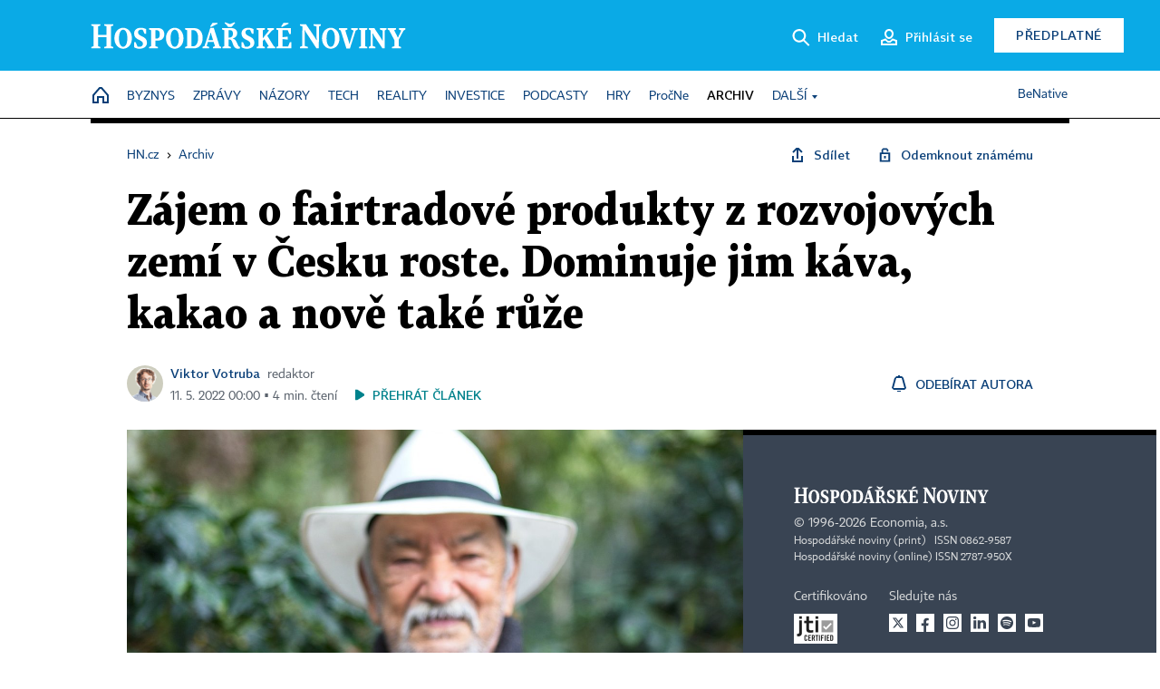

--- FILE ---
content_type: text/html; charset=windows-1250
request_url: https://archiv.hn.cz/c1-67067770-zajem-o-fairtradove-produkty-z-rozvojovych-zemi-v-cesku-roste-dominuje-jim-kava-kakao-a-nove-take-ruze
body_size: 81660
content:
<!DOCTYPE html>
<!-- fe11; [0.4720] -->
<html lang="cs">
<head>
	<meta charset="windows-1250">
	<meta name="language" content="cs">
	<title>Zájem o fairtradové produkty z rozvojových zemí v Česku roste. Dominuje jim káva, kakao a nově také růže | Hospodářské noviny (HN.cz)</title>


	<meta name="viewport" content="initial-scale=1.0, width=device-width">
	<meta name="description" content="Množství produktů v obchodech, u nichž má nakupující solidní jistotu, že za ně pěstitelé dostali odpovídající odměnu a vznikly bez dětské práce nebo ničení životního prostředí, již několik let po sobě setrvale roste. Nic na tom nezměnila ani složitá doba pandemie covidu-19. Například kakaa s...">
	<meta name="keywords" content="zemědělství, fair trade, obchod, potraviny">
	<meta name="author" content="Viktor Votruba">
	<meta name="copyright" content="&copy; 2026 Economia, a.s.">
	<meta name="referrer" content="no-referrer-when-downgrade">
	<meta name="robots" content="max-image-preview:standard">
	<meta name="robots" content="max-snippet:-1">

	<meta name="facebook-domain-verification" content="1vzl0v0f1vma5x4519sbv50ibgqhl1">

	
	<meta property="fb:pages" content="93433992603">
	<meta property="fb:admins" content="1612230751">
	<meta property="fb:app_id" content="160152434038663">

	<meta property="og:site_name" content="Hospodářské noviny (HN.cz)">
	<meta property="og:email" content="hn@economia.cz">
	<meta property="og:phone_number" content="+420233071111">
	<meta property="og:fax_number" content="+420224800370">
	<meta property="article:publisher" content="https://www.facebook.com/hospodarky">
	<meta name="twitter:site" content="@hospodarky">

		<link rel="canonical" href="https://archiv.hn.cz/c1-67067770-zajem-o-fairtradove-produkty-z-rozvojovych-zemi-v-cesku-roste-dominuje-jim-kava-kakao-a-nove-take-ruze">
				
					
	<meta name="googlebot" content="noarchive,snippet">

	<meta property="og:type" content="article">
	<meta property="og:url" content="https://hn.cz/c1-67067770-zajem-o-fairtradove-produkty-z-rozvojovych-zemi-v-cesku-roste-dominuje-jim-kava-kakao-a-nove-take-ruze">
	<meta property="og:title" content="Zájem o fairtradové produkty z rozvojových zemí v Česku roste. Dominuje jim káva, kakao a nově také růže">
	<meta property="og:description" content="Množství produktů v obchodech, u nichž má nakupující solidní jistotu, že za ně pěstitelé dostali odpovídající odměnu a vznikly bez dětské práce nebo ničení životního prostředí, již několik let po sobě setrvale roste. Nic na tom nezměnila ani složitá doba pandemie covidu-19. Například kakaa s...">
	<meta property="og:image" content="https://img.ihned.cz/attachment.php/750/77403750/Jw465xgciUW79ReFj80PHAQ1moVzBsKM/Jorge_Eliecer_Pianeta_Sarabia_z_druzstvaANEI_Kolumbie_Fairtrade_CS_Kominek_1_.jpg">
	<meta property="og:locale" content="cs_CZ">

		<meta property="article:published_time" content="2022-05-11T00:00:00+02:00">
	<meta property="article:tag" content="zemědělství, fair trade, obchod, potraviny">
	<meta property="article:section" content="HN">
	<meta name="news_keywords" content="zemědělství, fair trade, obchod, potraviny">

	<meta name="twitter:card" content="summary_large_image">
	<meta name="twitter:creator" content="ViktorVotruba">	<meta name="twitter:title" content="Zájem o fairtradové produkty z rozvojových zemí v Česku roste. Dominuje jim káva, kakao a nově také růže">
	<meta name="twitter:description" content="Množství produktů v obchodech, u nichž má nakupující solidní jistotu, že za ně pěstitelé dostali odpovídající odměnu a vznikly bez dětské práce nebo ničení životního prostředí, již několik let po sobě setrvale roste. Nic na tom nezměnila ani složitá doba pandemie covidu-19. Například kakaa s...">
	<meta name="twitter:image" content="https://img.ihned.cz/attachment.php/750/77403750/Jw465xgciUW79ReFj80PHAQ1moVzBsKM/Jorge_Eliecer_Pianeta_Sarabia_z_druzstvaANEI_Kolumbie_Fairtrade_CS_Kominek_1_.jpg">
	<meta name="twitter:url" content="https://hn.cz/c1-67067770-zajem-o-fairtradove-produkty-z-rozvojovych-zemi-v-cesku-roste-dominuje-jim-kava-kakao-a-nove-take-ruze">

	<link href="//hn.cz/css/v3/styles.css?26010715" rel="stylesheet" type="text/css">

	
<!-- Google Tag Manager -->
<script>(function(w,d,s,l,i){w[l]=w[l]||[];w[l].push({'gtm.start':
new Date().getTime(),event:'gtm.js'});var f=d.getElementsByTagName(s)[0],
j=d.createElement(s),dl=l!='dataLayer'?'&l='+l:'';j.async=true;j.src=
'//www.googletagmanager.com/gtm.js?id='+i+dl;f.parentNode.insertBefore(j,f);
})(window,document,'script','dataLayer','GTM-NPKTHP');</script>
<!-- End Google Tag Manager -->

	<script src="https://apis.google.com/js/client:platform.js?onload=start"></script>
	<script src="//hn.cz/js/vendor/jquery.js"></script>
	<script src="//hn.cz/js/vendor/jquery.cookie.js"></script>

	<script src="//hn.cz/js/cmp-init.js?21121616" charset="UTF-8"></script>
	<script src="//hn.cz/js/cmp-loader.js?25033113" charset="UTF-8"></script>

	<script src="//hn.cz/js/vendor/swiper-bundle.min.js"></script>
	<script src="https://asset.stdout.cz/fe/external/iframe.js" id="videohub_jscore"></script>
	<script src="//hn.cz/js/common.js?25121114" charset="UTF-8"></script>
	<script src="//hn.cz/js/sh.js?25070812" charset="UTF-8"></script>

	<script src="//hn.cz/js/oauth.js?25060911" charset="UTF-8" id="oauth-script" data-google-oauth-client-id="620603146776-l72im3egblf6h540rtcsb268554hcvl7.apps.googleusercontent.com"></script>
	<script src="//hn.cz/js/v2/payments_article_purchase.js?24060615" charset="UTF-8"></script>
	<script src="//hn.cz/js/jquery.modal-overlay.js?25093011" charset="UTF-8"></script>
	<script src="//hn.cz/js/jquery.modal-menu.js?24012515" charset="UTF-8"></script>
	<script src="//hn.cz/js/jquery.gallery.js?22101710" charset="UTF-8"></script>
	<script src="//hn.cz/js/jquery.iobjects.js?25121515" charset="UTF-8"></script>

	<script src="//hn.cz/js/v3/plugins.js?26012014" charset="UTF-8"></script>
	<script src="//hn.cz/js/tts.js?25101315" charset="UTF-8"></script>
	<script src="//hn.cz/js/v3/main.js?25101315" charset="UTF-8"></script>

	
	<link rel="icon" href="//hn.cz/img/v3/hn-icon.svg">
	<link rel="mask-icon" href="//hn.cz/img/v3/hn-icon.svg" color="#ffffff">
	<link rel="apple-touch-icon" href="//hn.cz/img/v3/hn-touch-icon.png">
	<meta name="theme-color" content="#ffffff">
	<link rel="manifest" href="https://hn.cz/js/manifests/HN_manifest.json"><!-- -->
	

	
	<script type="application/ld+json">
	{
		"@context": "https://schema.org",
		"@type": "NewsArticle",
		"publisher": {
			"@type": "Organization",
			"name": "Economia, a.s.",
			"logo": {
				"@type": "ImageObject",
				"url": "https://hn.cz/img/economia_logo.jpg"
			}
		},

		"url": "https://archiv.hn.cz/c1-67067770-zajem-o-fairtradove-produkty-z-rozvojovych-zemi-v-cesku-roste-dominuje-jim-kava-kakao-a-nove-take-ruze",
		"mainEntityOfPage": "https://archiv.hn.cz/c1-67067770-zajem-o-fairtradove-produkty-z-rozvojovych-zemi-v-cesku-roste-dominuje-jim-kava-kakao-a-nove-take-ruze",
		"headline": "Zájem o fairtradové produkty z rozvojových zemí v Česku roste. Dominuje jim káva, kakao a nově také růže",
		"image": "https://img.ihned.cz/attachment.php/750/77403750/Jw465xgciUW79ReFj80PHAQ1moVzBsKM/Jorge_Eliecer_Pianeta_Sarabia_z_druzstvaANEI_Kolumbie_Fairtrade_CS_Kominek_1_.jpg",
		"datePublished": "2022-05-11T00:00:00+02:00",
		"dateModified": "2022-05-11T00:00:00+02:00",
		"author": {
			"@type": "Person",
			"name": "Viktor Votruba"
		},
		"description": "Množství produktů v obchodech, u nichž má nakupující solidní jistotu, že za ně pěstitelé dostali odpovídající odměnu a vznikly bez dětské práce nebo ničení životního prostředí, již několik let po sobě setrvale roste. Nic na tom nezměnila ani složitá doba pandemie covidu-19. Například kakaa s...",

		"isAccessibleForFree": "False",
		"hasPart": {
			"@type": "WebPageElement",
			"isAccessibleForFree": "False",
			"cssSelector": ".paywall-part"
		}
	}
	</script>

<script src="//hn.cz/js/v3/microeshop.js?25070714" charset="UTF-8"></script>
<script>
var microeshop = new _MICROESHOP({
	shopKey: 'hn',
	articleId: 67067770,
	productsListTarget: '.products-list',
	waitingStages: [20,45],
	templates: {
		productItem: '#microeshop_screens .templates .product-item',
		selectedProductItem: '#microeshop_screens .templates .selected-product',
		savedCardItem: '#microeshop_screens .templates .saved-card',
		loggedUserItem: '#microeshop_screens .templates .logged-user',

		screenProducts: '#microeshop_screens .screen-products',
		screenLogin: '#microeshop_screens .screen-login',
		screenHasProduct: '#microeshop_screens .screen-has-subscription',
		screenPayment: '#microeshop_screens .screen-payment',
		screenPaymentStatus: '#microeshop_screens .screen-paymentstatus',

		loadingSpinner: '#microeshop_screens .templates .loading-dialog'
	},
	events: {
		onShow: function() {
			this._sendGA4Event('ec.item_view');
			this.screenProductSelection();
		},
		onProductSelect: function(product) {
			var node = this.contentWrapper.find('.product-'+product.id);
			node.parent().find('.selected').removeClass('selected');
			node.addClass('selected');
			this.contentWrapper.find('.action-login .price').text(product.price_to_pay);
			this._sendGA4Event('ec.add_to_cart');
		},
		onTokenSelect: function(token) {
			var node = this.contentWrapper.find('.card-token-'+token);
			node.parent().find('.selected').removeClass('selected');
			node.addClass('selected');
		},
		onOrderCreated: function() {
			this._sendGA4Event('ec.begin_checkout');
			this.screenPaymentStatus('waiting');
		},
		onOrderCreateFailed: function(error) {
			this.screenPaymentStatus('failed', error);
		},
		onOrderStateChecked: function(response) {
			if(response.status === false) {
				this.screenPaymentStatus('failed');
				return;
			}
			if(response.check_again === false) {
				if(response.payment_status === 'ok') {
					this._sendGA4Event('ec.purchase');
				}
				this.screenPaymentStatus(response.payment_status, response.payment_error);
				return;
			}

			this._checkOrderState();
		},
		onCardWidgetShow: function() {
			this.contentWrapper.find('.buttons').removeClass('hidden');
		},
		onCardWidgetSuccess: function() {
			this.contentWrapper.find('.buttons').addClass('hidden');
			var target = this.contentWrapper.find('.screen-payment .widget-wrapper');
			target.empty();
			this._showLoading(target);
		},
		onPaymentStatusScreenShow: function(screen, status, error) {
			if(status === 'ok') {
				$('.target-email', screen).text(this.state.user.email);
			}
		}
	},
	createDialog: function(content) {
		pulldown._overlay(
			$('<div>', { class: 'microeshop-wrapper' }).append(content),
			true,
			"microeshop-overlay"
		);
		return $('.microeshop-overlay .microeshop-wrapper');
	},
	createProductItem: function(data) {
		return this._hydrate('productItem', data);
	},
	createSelectedProductItem: function(data) {
		return this._hydrate('selectedProductItem', data);
	},
	createLoadingWidget: function() {
		return this.templates.loadingSpinner.clone();
	},
	createUserHasProductDialog: function(status, screen) {
		$('.target-email', screen).text(this.state.user.email);
		return screen;
	},
	getLoggedUser: function() {
		return ecoLogin && ecoLogin.user_email ? {
			email: ecoLogin.user_email,
			logged: ecoLogin.logged
		} : null;
	},
	createOauthLoginForm: function(state) {
		// nacteni soc metod

		var services = [];
		var oauthContainer = state.find('.login-methods');
		var servicesBtns = oauthContainer.find('.oauth_button');

		var callback = $.proxy((response) => {
			$('.oauth_error_wrapper, .oauth_error_wrapper > *', this.contentWrapper).removeClass("visible");
			$('.oauth_error_wrapper .error-unknown', this.contentWrapper).addClass('visible');

			if(response.status !== 'success') {
				$('.oauth_error_wrapper', this.contentWrapper).addClass("visible");
				if($('.oauth_error_wrapper .error-'+response.code, this.contentWrapper).length) {
					$('.oauth_error_wrapper .error-unknown', this.contentWrapper).removeClass('visible');
				}
				$('.oauth_error_wrapper .error-'+response.code, this.contentWrapper).addClass("visible");
				return;
			}
			if(ecoLogin) {
				ecoLogin.loadUserInfo(false);
			}

			this.screenLogin();
		}, this);

		for(var i=0;i<servicesBtns.length;i++) {
			var btn = $(servicesBtns[i]);
			btn.data('after_login_callback', callback);
			services.push(btn.data('service'));
		}
		oAuthLogin.init(services, oauthContainer);
		if(services.length > 0) {
			state.find('.oauth').removeClass('hidden');
		}
		return state;
	}
});

var microeshop_anchors = function(selector) {
	$(selector)
		.prop('href', 'javascript:void(0);')
		.click(function () {
			if ($(this).hasClass('in-progress')) { return; }
			$(this).addClass('in-progress');
			var index = 0;
			if ($(this).data('product-by-index')) { index = parseInt($(this).data('product-by-index'), 10); }
			if (microeshop.init(index)) {
				pulldown.microeshop();
			} else {
				alert('Omlouváme se, nepodařilo se načíst produkty nebo došlo k jiné chybě. Zkuste to prosím později.');
			}
			$(this).removeClass('in-progress');
		})
	;
};

$(document).ready(function() {
	microeshop.init();	microeshop_anchors('.microeshop-anchor, .offer-microeshop-anchor');
});

</script>

		<script>
			var tts;
			$(function(){ tts = new _TTS({ hintBox: null }); });
		</script>
	
<script>
	IHNED_meta.article = {
		id:			67067770,
		canonical:	'https://archiv.hn.cz/c1-67067770-zajem-o-fairtradove-produkty-z-rozvojovych-zemi-v-cesku-roste-dominuje-jim-kava-kakao-a-nove-take-ruze',
		pubdate:	'2022-05-10 19:29:00',
		title:		'Zájem o fairtradové produkty z rozvojových zemí v Česku roste. Dominuje jim káva, kakao a nově také růže',
		preview_image: 'https://img.ihned.cz/attachment.php/740/77403740/4ajMbsRSzFpc0nEylAkdPNf1BD7QTIHe/Jorge_Eliecer_Pianeta_Sarabia_z_druzstvaANEI_Kolumbie_Fairtrade_CS_Kominek_1_.jpg',
		source:		10000100,
		source_name: 'HN.HN.CZ',
		subsource:	10000232,
		slot:		11019100,
		subslot:	11138270,
		authors:	['Viktor Votruba'],
		tags:		['zemědělství','fair trade','obchod','potraviny'],
		chains:		'10010060,10003550,10010290,10078290,10078440',
		locked:		true,
		paywall_type:	'hard',
		locked_for_user: true,
		lock_status:	''
	};

	$(document).ready(function() { GA4.article_detail(); });
</script>

		<script type="text/javascript">
		var page = {
			section: 'archiv',
			subsection: '',
			ga4_type: 'detail'
		};

		sh_b.ts = '1768555321';

		_saseco.push_keywords('zemědělství;fair trade;obchod;potraviny');
		_saseco.set_site('ihned');
		_saseco.set_area('default');
		_saseco.set_targets_id('67067770');
		</script>
<script src="https://ai.hn.cz/pub/loader.min.js?202503" charset="UTF-8" async></script>
<script>

		var p = '0A0000_d';
		var branding_cfg = {};

		
		if (0) _saseco.targets.ap='1z';
		if (0) {
			_saseco.targets.ap=1;
			ppc_1_enabled = false;
			seznam_ads_enabled = false;
		} else if (seznam_ads_enabled) {
			eco_cmp_queue.push({
				'cmd': 'checkByPreset',
				'preset': 'seznam',
				'callback': function() {
					if (!isFromSeznam(true)) { return; }
					_saseco.targets.ab='sez';
					seznam_ads = true;
				}
			});
		}

		if (typeof branding_cfg.brand !== 'undefined' && typeof branding_cfg.brand.SAS !== 'undefined' && branding_cfg.brand.SAS) {
			_saseco.targets.ab = branding_cfg.brand.SAS;
		}

		if ($.cookie('user__aamhash')) { var aamDeclaredID = $.cookie('user__aamhash'); }

		
	_saseco.targets.template='article';

	</script>

	
	
		<script src="//hn.cz/js/gemius.js?22021711"></script>
		
	
	<script src="//hn.cz/js/ga4.js?26012014" charset="UTF-8"></script>

	<script type="text/javascript">
	
		window._sasic_queue = window._sasic_queue || [];
		window._sashec_queue = window._sashec_queue || [];
		window.AlsOptions = { tag: 'hn' };
		document.write('<sc' + 'ript type="text/javascript" src="' + '//prod-snowly-sasic.stdout.cz/dist/hn/sasic.min.js' + '" onLoad="_sasic.init()"></sc' + 'ript>');
		document.write('<sc' + 'ript type="text/javascript" src="' + '//prod-snowly-sasic.stdout.cz/libs/sashec-connector.min.js' + '" onLoad="_sashec.init()"></sc' + 'ript>');
		_sashec_queue.push(['group', { site:_saseco.get_site(), area:_saseco.get_area(), keyword:_saseco.keywords, targets:_saseco.targets, callback: _saseco.callback }]);
	
	</script>

</head>
<body class="bt90 body0 page-0A0000_d s2-A page-article-detail article-detail article-67067770" id="top">
	
<!-- Google Tag Manager (noscript) -->
<noscript><iframe src="https://www.googletagmanager.com/ns.html?id=GTM-NPKTHP" height="0" width="0" style="display:none;visibility:hidden"></iframe></noscript>
<!-- End Google Tag Manager (noscript) -->


	<header>
		<div class="header-wrapper">
			<div class="hn-lista">
				<div class="wrapper">
					<div class="logo">
						<a href="https://hn.cz/">
							<img src="https://hn.cz/img/v3/logo_hospodarske_noviny.svg" alt="Hospodářské noviny">
						</a>
					</div>
					<div class="menu-right">
						<a href="javascript:;" class="button simple button-search" onclick="$('.header-search').removeClass('hidden'); $('.header-search .search-what').focus();"><span class="ico ico-search"></span><span class="after">Hledat</span></a>
						<span class="button-tts desktop-only" title="Zobrazit playlist audio článků"></span>
						<span class="button-pocket desktop-only" title="Články uložené na později"></span>
						<a href="javascript:;" class="button simple button-login desktop-only"><span class="ico ico-profile"><span class="initials"></span></span><span class="text-not-logged after">Přihlásit se</span><span class="text-logged after">Můj účet</span></a>
						<a href="https://predplatne.hn.cz/" target="_blank" class="button inverted button-subscription" onclick="GA4.button_click($(this), 'subscription');">Předplatné</a>
						<a href="javascript:;" class="button simple button-menu-trigger no-desktop" onclick="header.toggleMobileMenu();"><span class="ico ico-menu"></span></a>
					</div>
					<form class="header-search hidden" action="https://hn.cz/#result" method="GET">
						<input type="text" name="search[what]" class="search-what" data-type="main" placeholder="Hledat na HN.cz ...">
						<button class="button search-button ico-search"><span class="desktop-only">Hledat</span></button>
						<span class="ico-close" onclick="$('.header-search').addClass('hidden');"></span>
						<input type="hidden" name="p" value="000000_search">
					</form>
				</div>
			</div>
			<div class="menu-wrapper">
				<div class="wrapper">
					<div class="menu-header">
						<div class="wrapper">
							<span class="button-tts" title="Zobrazit playlist audio článků"></span>
							<span class="button-pocket" title="Články uložené na později"></span>
							<a href="javascript:;" class="button simple button-login"><span class="ico ico-profile"><span class="initials"></span></span><span class="text-not-logged">Přihlásit se</span><span class="text-logged">Můj účet</span></a>
							<a href="https://predplatne.hn.cz/" target="_blank" class="button inverted button-subscription" onclick="GA4.button_click($(this), 'subscription');">Předplatné</a>
						</div>
					</div>
					
						<div class="menu">
	<nav class="navig" data-position="header">
			<ul class="swiper-wrapper ">
			<li class="swiper-slide home menu-home"><a href="https://hn.cz/" title="" target="_self"><span>Home</span></a></li>
			<li class="swiper-slide menu-byznys"><a href="https://byznys.hn.cz/" title="" target="_self"><span>Byznys</span></a></li>
			<li class="swiper-slide menu-zpravy"><a href="https://zpravy.hn.cz/" title="" target="_self"><span>Zprávy</span></a></li>
			<li class="swiper-slide menu-nazory"><a href="https://nazory.hn.cz/" title="" target="_self"><span>Názory</span></a></li>
			<li class="swiper-slide menu-tech"><a href="https://tech.hn.cz/" title="" target="_self"><span>Tech</span></a></li>
			<li class="swiper-slide menu-reality"><a href="https://byznys.hn.cz/reality/" title="" target="_self"><span>Reality</span></a></li>
			<li class="swiper-slide menu-investice"><a href="https://investice.hn.cz/" title="" target="_self"><span>Investice</span></a></li>
			<li class="swiper-slide menu-podcasty"><a href="https://podcasty.hn.cz/" title="" target="_self"><span>Podcasty</span></a></li>
			<li class="swiper-slide menu-hry"><a href="https://hn.cz/hry" title="" target="_self"><span>Hry</span></a></li>
			<li class="swiper-slide capitalize"><a href="https://procne.hn.cz/" title="" target="_self"><span>PročNe</span></a></li>
			<li class="swiper-slide menu-archiv"><a href="https://archiv.hn.cz/" title="" target="_self"><span>Archiv</span></a></li>
			<li class="swiper-slide submenu-anchor" data-submenu="submenu_163100"><span title="">Další</span></li>
		</ul>

									<div class="sub-menu hidden" id="submenu_163100">
									<ul class="swiper-wrapper menu-links">
			<li class="swiper-slide "><a href="https://hn.cz/tagy/Jak-nastartovat-sever-357605" title="" target="_self"><span>Jak nastartovat sever</span></a></li>
			<li class="swiper-slide "><a href="https://specialy.hn.cz/" title="" target="_self"><span>Speciály HN</span></a></li>
			<li class="swiper-slide "><a href="https://vikend.hn.cz/" title="" target="_self"><span>Víkend</span></a></li>
			<li class="swiper-slide "><a href="https://stavba.hn.cz/" title="" target="_self"><span>Magazín Stavba</span></a></li>
			<li class="swiper-slide "><a href="https://hn.cz/knihy-hn" title="" target="_self"><span>Knihy HN</span></a></li>
		</ul>

									<ul class="swiper-wrapper menu-links">
			<li class="swiper-slide "><a href="https://eventy.hn.cz/" title="" target="_self"><span>Eventy</span></a></li>
			<li class="swiper-slide "><a href="https://hn.cz/tagy/Green-Deal-355623" title="" target="_self"><span>Green Deal</span></a></li>
			<li class="swiper-slide "><a href="https://hn.cz/inovatori/" title="" target="_self"><span>Inovátoři roku</span></a></li>
			<li class="swiper-slide "><a href="https://byznys.hn.cz/zenyceska/" title="" target="_self"><span>Top ženy</span></a></li>
			<li class="swiper-slide "><a href="https://nejbanka.hn.cz/" title="" target="_self"><span>Nej banka / Nej pojišťovna</span></a></li>
		</ul>

									<ul class="swiper-wrapper menu-links">
			<li class="swiper-slide "><a href="https://predplatne.hn.cz/" title="" target="_self"><span>Předplatné</span></a></li>
			<li class="swiper-slide "><a href="https://hn.cz/tiraz/" title="" target="_self"><span>Redakce</span></a></li>
			<li class="swiper-slide "><a href="https://www.economia.cz/ceniky-inzerce/" title="" target="_self"><span>Inzerce</span></a></li>
			<li class="swiper-slide "><a href="https://www.economia.cz/contact/" title="" target="_self"><span>Kontakty</span></a></li>
			<li class="swiper-slide "><a href="https://hn.cz/news/" title="" target="_self"><span>Newslettery</span></a></li>
		</ul>

									<ul class="swiper-wrapper menu-links">
			<li class="swiper-slide "><a href="https://ekonom.cz/" title="" target="_self"><span>Ekonom</span></a></li>
			<li class="swiper-slide "><a href="https://logistika.ekonom.cz/" title="" target="_self"><span>Logistika</span></a></li>
			<li class="swiper-slide "><a href="https://pravniradce.ekonom.cz/" title="" target="_self"><span>Právní rádce</span></a></li>
			<li class="swiper-slide "><a href="https://hn.cz/hry" title="" target="_self"><span>Hry</span></a></li>
			<li class="swiper-slide "><a href="https://www.economia.cz/" title="" target="_self"><span>Economia</span></a></li>
		</ul>

						</div>
			
			<ul class="swiper-wrapper ">
			<li class="swiper-slide menu-benative capitalize"><a href="https://benative.hn.cz/" title="" target="_self"><span>BeNative</span></a></li>
		</ul>

	
	</nav>
</div>

					
				</div>
			</div>
			<div class="hidden">
				<div class="account-menu">
					<div class="profile">
						<span class="image no-image"><span class="initials"></span></span>
						<div class="name"></div>
					</div>
					<ul class="menu-links">
						<li><a href="https://ucet.hn.cz" class="menu-item item-account">Nastavení účtu</a></li>
						<li><a href="https://ucet.hn.cz/predplatne/" class="menu-item item-subscriptions">Moje předplatné</a></li>
						<li><a href="javascript:;" class="menu-item item-logout">Odhlásit se</a></li>
					</ul>
				</div>
			</div>
		</div>
	</header>
	<script>
				$('.menu:not(.submenu) .menu-archiv').addClass("active");
		header.init();
	</script>

	<!-- a wrapper -->
	<div id="brand-a" class="brand-a"><div id="brand-b" class="brand-b"><div id="brand-c" class="brand-c">

	<!-- all-wrapper -->
	<div class="all-wrapper">

		<div class="a-wrapper leader">
	<div id="a-leader" class="a-content">
		<script type="text/javascript">
	_saseco.queue_push(['position','a-leader',{size:['leader','79a','91a','92a','11a','21a']}]);
</script>
	</div>
</div>
		<div class="a-wrapper strip-1">
	<div id="a-strip-1" class="a-content">
		<script type="text/javascript">
			_saseco.queue_push(['position','a-strip-1',{ size:'strip', pos:'1', async:false }]);
		</script>
	</div>
</div>

		<div class="content">
		<!-- content start -->



	<div class="article-header gap">
	<div class="wrapper-fixed"><div class="wrapper">
		<div class="tools">
			

<div class="breadcrumbs">
	<a href="https://hn.cz/"><span>HN.cz</span></a>
	<span>&rsaquo;</span>
			<a href="https://archiv.hn.cz"><span>Archiv</span></a>
									</div>

			<div class="article-sharing">
				<span class="article-sharing-bg" onclick="$('.article-sharing').toggleClass('unpacked');"></span>
				<span class="ico-menu-small" onclick="$('.article-sharing').toggleClass('unpacked');"></span>
				<div class="article-sharing-wrap">
					<a href="javascript:;" class="button simple with-icon" id="button-share" title="Sdílet"><span class="ico ico-share"></span><span class="after">Sdílet</span></a>
										<a href="javascript:;" class="button simple with-icon" id="button-opentofriend" title="Odemknout známému"><span class="ico ico-lock-open blue"></span><span class="after">Odemknout známému</span></a>
				</div>
			</div>
		</div>
				<h1 class="tts-prop-name tts-part" data-url="https://archiv.hn.cz/c1-67067770-zajem-o-fairtradove-produkty-z-rozvojovych-zemi-v-cesku-roste-dominuje-jim-kava-kakao-a-nove-take-ruze"
		    data-tts-prop="name" data-tts-part="0">Zájem o fairtradové produkty z rozvojových zemí v Česku roste. Dominuje jim káva, kakao a nově také růže</h1>
	</div></div>
	<div class="article-meta">
		<div class="article-meta-wrap">
											<div class="authors tts-prop-author tts-part" data-tts-prop="author" data-tts-part="0">
											<span class="photos">
							<a href="https://hn.cz/autori/viktor-votruba-19603310">
																							<img src="https://img.ihned.cz/attachment.php/620/76678620/1Cgpuz26twj3DqkoiAB9PWMTH0FKm5J8/Votruba-Viktor-autor_WEB_BAR.png" title="Viktor Votruba" />
															</a>
						</span>
						<a href="https://hn.cz/autori/viktor-votruba-19603310">Viktor Votruba</a><span class="work-position">redaktor</span>									</div>
																			<div class="publish_date time">
																<span>11. 5. 2022&nbsp;00:00&nbsp;&squf;
				4&nbsp;min.&nbsp;čtení</span>
				&nbsp; &nbsp; <span id="tts-start-wrap"><span id="tts-start" class="tts-status-bar"></span><span id="tts-player-micro" class="inactive"><span class="tts-status-bar"></span><span class="tts-progress-bar micro empty"></span></span></span>
			</div>
		</div>
														<div class="author-subscribe">
													<a href="javascript:" class="object-subscribe ico ico-bell"
							   onclick="object_subscription.switch($(this),3,19603310,'Viktor Votruba','fill');"
							   title="Odebírat články autora: Viktor Votruba"
							   data-add="Odebírat autora" data-remove="Zrušit odběr"
							   data-target=".article-meta-wrap .authors > a:nth-child(2)"><span>Odebírat autora</span></a>
												</div>
					
		
	</div>
</div>

<div class="wrapper-cols gap-big">
	<div class="column col1">
		<div class="article-primary-area" id="articlePrimaryTarget">
		<div class="main-image">
		<div class="article-image-wrapper image-wrapper">
			<img src="https://img.ihned.cz/attachment.php/750/77403750/Jw465xgciUW79ReFj80PHAQ1moVzBsKM/Jorge_Eliecer_Pianeta_Sarabia_z_druzstvaANEI_Kolumbie_Fairtrade_CS_Kominek_1_.jpg" alt="Fairtradové produkty zaručují zemědělcům v rozvojových zemích férové ceny za jejich produkty. Jedním ze zapojených pěstitelů je Jorge Eliecer Pianeta Sarabia (na snímku) z kolumbijského družstva ANEI.">
			
		</div>
		<div class="image-meta">
			<span class="content" title="Skrýt popis">
				<span class="title">Fairtradové produkty zaručují zemědělcům v rozvojových zemích férové ceny za jejich produkty. Jedním ze zapojených pěstitelů je Jorge Eliecer Pianeta Sarabia (na snímku) z kolumbijského družstva ANEI. </span>
												<span class="author">Autor &squf; <a href="https://hn.cz/autori/fairtrade-cr-a-sk-19680020">Fairtrade ČR a SK</a></span>
							</span>
			<span class="ico-up" title="Zobrazit popis"></span>
		</div>
	</div>
	<script>
		var fullImgData = {
			type: 'info_graphic',
			_config: {
				name: '',
				image: {
					url: 'https://img.ihned.cz/attachment.php/870/77402870/tw5j6Jag7DcxFWINo1TUkhG08iqPRlHB/Jorge_Eliecer_Pianeta_Sarabia_z_druzstvaANEI_Kolumbie_Fairtrade_CS_Kominek_1_.jpg'
				},
				description: null
			}
		};
		var fullImg = new IO_info_graphic(fullImgData._config);
		$('.main-image img').click(function() {
			pulldown.mediaPopup(fullImgData, fullImg.createStructure(), null);
		});

		$('.main-image .image-meta').click(function() { $('.main-image .image-meta').toggleClass('switched'); });
	</script>
		
</div>


<div class="article-content gap article-body tts-prop-body" data-tts-prop="body" data-tts-hash="">
	<div class="article-body-part free-part"><p><span class="first-letter" data-letter="M">M</span>nožství produktů v obchodech, u nichž má nakupující solidní jistotu, že za ně pěstitelé dostali odpovídající odměnu a vznikly bez dětské práce nebo ničení životního prostředí, již několik let po sobě setrvale roste. Nic na tom nezměnila ani složitá doba pandemie covidu-19. Například kakaa s etickou certifikací Fairtrade si lidé loni koupili o dvě třetiny více než v roce 2020. O více než třetinu narostl prodej fairtradové kávy. Ta je jedním z předních produktů s tímto označením &#8211; loni se jí v Česku prodalo 1326 tun, což odpovídá zhruba 947 tunám pražené zrnkové kávy. Z tohoto množství se mohlo připravit více než 151 milionů šálků espresa.</p>

	<div class='a-wrapper wallpaper wallpaper-2'>
	<div id="a-wallpaper-2" class="a-content">
		<script>
			_saseco.queue_push(['position','a-wallpaper-2',{
				size:['wallpaper','mpu','sq3'], async:false, pos:'2'
			}]);
		 
			var recalculate_wallpaper = function() {

				var wrapper = $('#a-wallpaper-2').parent();
				if(!wrapper.hasClass('a-visible')) return;

				var wtop = Math.round(wrapper.offset().top);
				var wbot = wtop + wrapper.height();

				var conflict = false;
				$(".d-elm").each(function() {
					$(this).removeClass('wallpaper-conflict'); // reset

					var btop = Math.round($(this).offset().top);
					var bbot = btop + $(this).height();
					if(
						(wtop < btop && wbot > btop) || // wallpaper zacina nad boxem a konci v boxu
						(wtop > btop && wbot < bbot) || // wallpaper zacina a konci uvnitr boxu
						(wtop < bbot && wbot > bbot) // wallpaper zacina v boxu, konci pod nim
					) {
						$(this).addClass('wallpaper-conflict');
						conflict = true;
					}
				});

				wrapper.removeClass('wallpaper-with-box')
				if(conflict) wrapper.addClass('wallpaper-with-box');
			};

			_saseco.add_manual_callback('recalculate', recalculate_wallpaper);
			$(document).ready(recalculate_wallpaper);
				</script>
	</div>
</div>

	<div class='a-wrapper mediumrectangle mediumrectangle-1'>
	<div id="a-mediumrectangle-1" class="a-content">
		<script>
			var sas_mr1 = 'mediumrectangle';
			if (_saseco.targets.device === 'm') {
				sas_mr1 = ['mediumrectangle','is','prmsquare','square300'];
			}
			_saseco.queue_push(['position','a-mediumrectangle-1',{
				size:sas_mr1, async:false, pos:'1'
			}]);
		</script>
	</div>
</div>


<p>V porovnání s celkovým množstvím vypité kávy to ale pořád jsou drobné počty. Odpovídá to přibližně podílu 3,4 procenta. Nicméně tento podíl stále roste. Je to o tři desetiny procentního bodu více než v roce 2020. Obchodníci předpokládají, že férová káva i další potraviny s tímto označením mají ještě velký prostor k růstu.</p>
<p>Podle Gabriely Kozlové, vedoucí obchodu a marketingu Fairtrade Česko a Slovensko, jsou na domácích pultech už stovky fairtradových produktů. Že by se poptávka po nich měla nyní s rostoucí inflací zmenšovat, protože na nich začnou lidé víc šetřit, nepředpokládá. &#8222;U fairtradových produktů už neplatí, že jsou dražší než jiné produkty. Je to zboží za standardní ceny,&#8220; řekla Kozlová na úterní tiskové konferenci, kde organizace prezentovala výsledky za loňský rok. Více než poklesu zájmu u spotřebitelů se fairtradová komunita obává dopadů klimatické změny, která již řadu pěstitelů v rozvojových zemích trápí suchem, či naopak neobvykle intenzivními dešti.</p>
<p>Od samotných obchodních řetězců zaznívá, že nabídku těchto produktů chtějí dál rozšiřovat. &#8222;Také v letošním roce budeme počet certifikovaných výrobků navyšovat,&#8220; sdělil HN například mluvčí Penny Marketu Tomáš Kubík.</p>

																												<div class="object-placeholder relevant-articles relevant-article-1" data-vr-zone="relevant-articles">
	<div class="placeholder-content">		
	
					        							
	
	<div class="article-item ow-default"
		 id="article-67061180"
		 data-date="2022-04-26 16:10:00"
	>
		<article>
			<div class="article-media">
				<div class="article-media-content"><a href="https://archiv.hn.cz/c1-67061180-odpad-z-kuchyni-by-mohl-vytapet-desetitisice-domacnosti-v-cesku-ale-zbytecne-konci-na-skladkach" data-vr-contentbox='position-0'><img src="https://img.ihned.cz/attachment.php/800/77354800/IkMnwCLRD0KUo1V2zOFSlf3EjpWyTr5c/P2021033106388.jpg" alt=""></a></div>
			</div>			<div class="article-box">
								<h3 class="article-title"><a href="https://archiv.hn.cz/c1-67061180-odpad-z-kuchyni-by-mohl-vytapet-desetitisice-domacnosti-v-cesku-ale-zbytecne-konci-na-skladkach" data-vr-contentbox='position-0'>Plyn z kuchyňského odpadu by mohl vytápět desetitisíce domácností. V Česku ale zbytečně končí na skládkách</a></h3>
								<div class="article-time"><span>27. 4. 2022 &squf; 7 min. čtení</span></div>
			</div>
		</article>
	</div>

	</div>
</div>
																		
<p>Z fairtradových komodit šlo tradičně nejvíce na odbyt fairtradové kakao. Jeho spotřeba loni meziročně vzrostla o 60 procent. V Česku si ho lidé nakoupili celkem 4245 tun, převážně ve formě čokolády, cukrovinek, zmrzlin a snídaňových cereálií. Lídrem v jeho prodeji je společnost Lidl, která během loňského roku prodeje z fairtradových kakaových bobů zvýšila o více než 66 procent oproti roku 2020. Další je společnost Penny Market a třetím největším prodejcem fairtradového kakaa byla loni společnost Kaufland.</p>
<p>Fairtradového třtinového cukru se loni v Česku spotřebovalo 151 tun, což byl nárůst o 104 procent.<span style="background-color: #ffffff;"> V této oblasti vynikala společnost Unilever, jež v tuzemsku nabízí zmrzlinu Ben &amp; Jerry&#8217;s s obsahem fairtradových surovin. Třetinový nárůst byl u férových banánů.</span></p>
<div class="d-elm d-info  ">
<div class="d-elm-label"><span>Fairtradová káva v Česku</span></div>
<div class="d-elm-in">
<p>Mezi největší prodejce fairtradové kávy v Česku patří společnost Tchibo Praha, Unipetrol Benzina ve svých provozovnách Stop Café na čerpacích stanicích Benzina, dále Lidl ČR, který nabízí fairtradovou kávu Lidl2go z nápojových automatů ve svých provozovnách, OMV ČR v rámci konceptu Viva Café. Fairtradovou kávu však nabízí i řada kaváren a lokálních pražíren, například Fair &amp; Bio pražírna, síť kaváren mamacoffee a řada dalších.</p>
</div>
</div>
<p>Vůbec nejvíc se ale zvýšil prodej fairtradových růží, a to o 377 procent. Řezaných květin s tímto certifikátem si lidé koupili 3,2 milionu kusů. Největší podíl na tomto objemu měl řetězec Lidl a následoval Kaufland. &#8222;Pěstování květin je pro země globálního jihu velmi významné, protože jim přináší potřebnou cizí měnu a tisícům lidí poskytuje práci. Fairtrade usiluje o to, aby tyto přínosy nebyly vyvažované ústupky na straně etiky a ekologie,&#8220; vysvětlil Lubomír Kadaně, ředitel Fairtrade Česko a Slovensko.</p>
<p>Kromě odpovídající výkupní ceny dostávají pěstitelé zapojení do systému Fairtrade ještě fairtradový příplatek. Na něm bylo loni v Česku vybráno 37 milionů korun, což bylo o více než 38 procent než v roce 2020. Největším plátcem těchto příspěvků byla v Česku společnost Lidl.</p>
<p>Tyto peníze mohou farmáři použít na investice do rozvoje svých farem a komunit, a to na základě demokratického rozhodování členů komunity. Využívají je například na sociální projekty, budování infrastruktury nebo investice do přizpůsobování farem změně klimatu.</p>
<p> </p>
<div class="article-inserted-image in-body width-100">
<div class="uai-img"><img title="Vývoj prodeje fairtradové kávy v Česku. (Foto: Fairtrade ČR a SK)" src="https://img.ihned.cz/attachment.php/540/77405540/TcWtRJsx7ESnvLFDPOiwjHI203r8zghy/768x363x00ad/kafe.jpg" alt="Vývoj prodeje fairtradové kávy v Česku." width="768" height="363" /></div>
<div class="uai-name">Vývoj prodeje fairtradové kávy v Česku. Foto: <a href="https://fairtrade.cz/">Fairtrade ČR a SK</a></div>
<div class="uai-name">

	<div class="info-content-left"><span class="ico ico-clock violet"></span>Zbývá vám ještě 0&nbsp;% článku</div>

		
	<div class="paywall paywall-dialog tts-static tts-part pw-variant-1" data-tts-prop="static" data-tts-part="paywall_hn_v1" data-variant="1" data-percent="99">
		<div class="title">První 2&nbsp;měsíce předplatného za&nbsp;40&nbsp;Kč</div>
		<div class="content">
			<div class="part-left">
				<ul class="benefits">
									<li>První 2 měsíce za 40 Kč/měsíc, <span>poté za&nbsp;199&nbsp;Kč&nbsp;měsíčně</span></li>
					<li>Možnost kdykoliv zrušit</li>
					<li>Odemykejte obsah pro přátele</li>
					<li>Všechny články v audioverzi + playlist</li>
								</ul>
				<div class="wrap-btn">
					<a href="https://predplatne.hn.cz/?backlink=https://archiv.hn.cz/c1-67067770-zajem-o-fairtradove-produkty-z-rozvojovych-zemi-v-cesku-roste-dominuje-jim-kava-kakao-a-nove-take-ruze" class="button microeshop-anchor" data-text="předplatné">
						Předplatit za 40 Kč					</a>
					
				</div>
			</div>
			<div class="part-right">
				<div class="notes">
					<div class="notes-title">Máte již předplatné?</div>
					<a href="javascript:;" id="button_pw_login" data-text="přihlášení" class="button simple"
					   onclick="ecoLogin.loginDialog();"
					>Přihlásit se</a>
				</div>
			</div>
		</div>
		<div class="promo-area" id="paywall_promo_area"><!--div style="margin: 24px 0 16px; text-align: center;">
<a href="">
<img src="" alt="" class="no-mobile" style="height: auto; max-width: 100%;">
<img src="" alt="" class="mobile-only">
</a>
</div--></div>
	</div>
					<div class="end-article-dot tags">
				<ul>
																													<li id="tag-9843"><a href="https://hn.cz/tagy/zemedelstvi-9843" title="zemědělství">#zemědělství</a></li>
																													<li id="tag-224344"><a href="https://hn.cz/tagy/fair-trade-224344" title="fair trade">#fair trade</a></li>
																													<li id="tag-4026"><a href="https://hn.cz/tagy/obchod-4026" title="obchod">#obchod</a></li>
																													<li id="tag-4849"><a href="https://hn.cz/tagy/potraviny-4849" title="potraviny">#potraviny</a></li>
									</ul>
			</div>
			</div>

	
	
	
	<div id="google-news-link">
		<p style="display: flex; align-items: center; margin: 16px 0 0; font-size: 15px; padding: 4px 10px; background-color: #F8F8F8;">
			<a href="https://news.google.com/publications/CAAqBwgKMP7knwswi--3Aw?hl=cs&gl=CZ&ceid=CZ:cs" target="_blank"
			   style="flex: 0 0 auto; margin-right: 16px;"><img src="https://www.gstatic.com/gnews/logo/google_news_40.png" style="width: 30px;"></a>
			<span class="f-sans">Přidejte si Hospodářské noviny
			<a href="https://news.google.com/publications/CAAqBwgKMP7knwswi--3Aw?hl=cs&gl=CZ&ceid=CZ:cs" target="_blank">mezi své oblíbené tituly</a>
			na Google zprávách.</span>
		</p>
	</div>

	</div>
<script>
	var slideshow = new _Slideshow({
		reloadAdsAfterClicks: 2,
		scrollTopCorrection: -150
	});
	$(function(){
		if (isFromSeznam(true)) {
			$('#google-news-link').hide();
					}
	});
</script>






<script>
	var iobjects = [];
	if(iobjects !== undefined) {
			_IO.addIobjectsData(iobjects);

			if ($('.detail-media-content').length) {
				$('.detail-media-content .media-placeholder').each(function () {
					var target = $(this).data('target');
					if ($('.article-body-part .inserted_iobject_' + target).length) $(this).remove();
				});
				if (!$('.detail-media-content .media-placeholder').length) $('.detail-media-content').remove();
			}

			_IO.initEntrypoints();

			

			
			if (typeof online_report === 'object') {
				online_report.replace_iobjects();
			}

			$.each(surveys, function(index, value) {
				if (typeof surveys_extra_options === 'object' && typeof surveys_extra_options[index] === 'object') {
					value = $.extend(true, {}, value, surveys_extra_options[index]);
				}
				surveys[index] = new _SURVEY(value);
				ecoLogin.updateUserInfoCallback.push(function(el) {
					surveys[index].updateSurveyButton();
				});
			});
	}

</script>
<div class="article-social-share" id="article-sharing-menu">
	<ul class="menu-links">
		<li><a href="javascript:;" class="menu-item share-f" onclick="return share_link($(this),'f',null);"><span class="ico ico-soc-fb"></span>Facebook</a></li>
		<li><a href="javascript:;" class="menu-item share-x" onclick="return share_link($(this),'x',null,'Z%C3%A1jem+o+fairtradov%C3%A9+produkty+z+rozvojov%C3%BDch+zem%C3%AD+v+%C4%8Cesku+roste.+Dominuje+jim+k%C3%A1va%2C+kakao+a+nov%C4%9B+tak%C3%A9+r%C5%AF%C5%BEe');"><span class="ico ico-soc-x"></span>Platforma X</a></li>
		<li><a href="javascript:;" class="menu-item share-c" onclick="return share_link($(this),'c',null);"><span class="ico ico-link"></span>Kopírovat odkaz</a></li>
	</ul>
</div>


	


<div class="hidden" id="microeshop_screens">

	<div class="templates">
		<!-- produkt -->
		<div class="product-item bordered-item product-[id] selectable-radio" data-product="[id]">
			<span class="item-title">
				<span class="title">[name_short]</span>
				<span class="note-1">[notes.note_1]</span>
			</span>
			<span class="note-2">[notes.note_2]</span>
		</div>
		<!-- /produkt -->
		<!-- selected product -->
		<div class="selected-product bordered-item">
			<span class="item-title">
				<span class="title">[name]</span>
				<span class="note-1">[notes.note_1]</span>
			</span>
			<span class="change-button">
				<a href="javascript:;" class="button simple action" data-action="screen:ProductSelection"><span class="ico ico-pencil blue"></span></a>
			</span>
		</div>
		<!-- /selected product -->
		<!-- logged user -->
		<div class="logged-user bordered-item">
			<span class="item-title">
				<span class="title">[email]</span>
				<span class="note-1">Přihlášený uživatel</span>
			</span>
		</div>
		<!-- /logged user -->
		<!-- saved card -->
		<div class="saved-card bordered-item selectable-radio card-token-[id]" data-item="[id]">
			<span class="item-title">
				<span class="title">[number]</span>
				<span class="note-1">Platnost do: [valid.month]/[valid.year]</span>
			</span>
		</div>
		<!-- /saved card -->

		<div class="loading-dialog">
			<div class="spinner-big">
				<span class="ico ico-loading blue segment-1"></span>
				<span class="ico ico-loading blue80 segment-2"></span>
				<span class="ico ico-loading blue segment-3"></span>
			</div>
		</div>
	</div>




	<!-- screen for products -->
	<div class="microeshop-screen screen-products">
		<div class="products-list"></div>
		<div class="box steps">
			<div class="box-content">
				<div class="step">
					<span class="icon bg-azure"><span class="ico ico-exit blue"></span></span>
					<div class="title">Možnost kdykoliv zrušit</div>
				</div>
				<div class="step">
					<span class="icon bg-azure"><span class="ico ico-bell"></span></span>
					<div class="title">Upozornění 2 dny před automatickou obnovou předplatného</div>
				</div>
			</div>
		</div>
		<div class="info">
			<div class="part">
				<input type="checkbox" id="marketing_agreement_[state_hash]" name="marketing_agreement" value="Y" class="bullet consent" />
				<label class="content" for="marketing_agreement_[state_hash]">
					<p>Přeji si dostávat obchodní sdělení společnosti Economia, a.s., o jiných, než objednaných či o obdobných produktech a službách. Více viz <a href="https://www.economia.cz/ochrana-osobnich-udaju/" target="_blank">Informace o zpracování osobních údajů</a> za účelem zasílání obchodních sdělení.</p>
				</label>
			</div>
			<div class="part">
				<span class="bullet"><span class="ico ico-info anthracite"></span></span>
				<div class="content">
					<p>Odesláním objednávky beru na vědomí, že mé osobní údaje budou zpracovány dle <a href="https://www.economia.cz/ochrana-osobnich-udaju/" target="_blank">Zásad ochrany osobních a dalších zpracovávaných údajů</a>, a souhlasím se <a href="https://predplatne.hn.cz/economia/vop" target="_blank">Všeobecnými obchodními podmínkami</a> vydavatelství Economia, a.s.</p>
					<p>Beru na vědomí, že budu dostávat obchodní sdělení, týkající se objednaných či obdobných produktů a služeb společnosti Economia, a.s.
						<a href="javascript:;" onclick="$(this).closest('.content').find('.info_subcontent').toggleClass('hidden');$(this).toggleClass('unfolded');" class="folding-trigger">Odmítnout zasílání<span class="ico ico-down-small black"></span><span class="ico ico-up-small black"></span></a>
					</p>
					<div class="info_subcontent hidden">
						<p>Zaškrtnutím políčka přijdete o možnost získavat informace, které přímo souvisí s vámi objednaným produktem a službami, například:</p>
						<ul>
							<li>Odkaz na stažení mobilní aplikace</li>
							<li>Aktivační kód pro přístup k audioverzi obsahu</li>
							<li>Informace o podstatných změnách a produktových novinkách</li>
							<li>Možnost vyjádřit se ke kvalitě produktů</li>
							<li>Další praktické informace a zajímavé nabídky</li>
						</ul>
						<div class="checkinput">
							<input type="checkbox" name="no_legitimate_interest" value="Y" class="consent" id="no_legitimate_interest_[state_hash]" />
							<label for="no_legitimate_interest_[state_hash]">Nechci dostávat obchodní sdělení týkající se objednaných či obdobných produktů společnosti Economia, a.s.</label>
						</div>
					</div>
				</div>
			</div>
		</div>
		<div class="buttons">
			<a href="javascript:;" class="button action action-login" data-action="screen:Login">Zaplatit <span class="price">30</span> Kč kartou</a>
		</div>
		<div class="help-info">
			<p>Můžete si prohlédnout <a href="https://predplatne.hn.cz/?backlink=https://archiv.hn.cz/c1-67067770-zajem-o-fairtradove-produkty-z-rozvojovych-zemi-v-cesku-roste-dominuje-jim-kava-kakao-a-nove-take-ruze">kompletní nabídku</a>,<br>která obsahuje předplatné i na delší období a tištěné vydání.</p>
		</div>
	</div>
	<!-- screen for products -->

	<!-- screen login -->
	<div class="microeshop-screen screen-login">
		<div class="product-slot"></div>
		<div class="state state-logged hidden">
			<div class="user"></div>
			<div class="cards hidden"></div>
			<div class="buttons">
				<a href="javascript:void(0);" class="button action action-payment" data-action="payment">Zaplatit <span class="price">0</span> Kč</a>
				<a href="javascript:void(0);" class="button inverted with-border action action-pay-alternative hidden" data-action="payment:newcard">Zaplatit jinou kartou</a>
			</div>
		</div>
		<div class="state state-methods hidden">
			<div class="title">Účet pro čtení obsahu</div>
			<div class="oauth hidden">
													<div class="login-methods">
						<div class="services">
																						<a href="javascript:;" class="oauth_button social-button button-google" data-service="google" data-action="login" title="Google"><span class="ico ico-social-google"></span></a>
																							<a href="javascript:;" class="oauth_button social-button button-facebook" data-service="facebook" data-action="login" title="Facebook"><span class="ico ico-social-facebook"></span></a>
																							<a href="javascript:;" class="oauth_button social-button button-apple" data-service="apple" data-action="login" title="Apple"><span class="ico ico-social-apple"></span></a>
																					</div>
						<div class="oauth_error_wrapper">
	<div class="error-oauth_insufficient_data">Z účtu nelze získat údaje potřebné pro založení účtu (ID, e-mail). Povolte prosím přístup k e-mailu.</div>
	<div class="error-oauth_account_used">Účet služby s tímto e-mailem je již použit jinde a nelze jej připojit.</div>
	<div class="error-oauth_authorization_failed">K účtu služby se nepodařilo přihlásit. Zkuste prosím opakovat.</div>
	<div class="error-oauth_connection_exists">Propojení s účtem této služby již existuje.</div>

	<div class="error-user_exists">Účet s tímto e-mailem již existuje. Zkuste se prosím přihlásit e-mailem a heslem.</div>
	<div class="error-user_disabled">Váš účet již není aktivní. Kontaktujte naše zákaznické centrum.</div>
	<div class="error-unable_to_login">K účtu se nelze přihlásit. Kontaktujte naše zákaznické centrum.</div>
	<div class="error-unable_to_create_connection">Nepodařilo se dokončit proces propojování účtů. Zkuste prosím opakovat později.</div>
	<div class="error-unknown visible">Neznámá chyba. Zkuste prosím opakovat později.</div>
</div>

					</div>
								<div class="divider"><span>Nebo zadejte e-mail</span></div>
			</div>
			<div class="message msg-email-exists">
				<p>Účet s tímto e-mailem již existuje. Pro jeho použití je třeba se k němu přihlásit.</p>
			</div>
			<div class="text-input input-email">
				<label>E-mailová adresa</label>
				<input type="text" name="email" value="" />
				<span class="err">Je třeba zadat platný e-mail.</span>
			</div>
			<div class="text-input input-password">
				<label>Heslo</label>
				<input type="password" name="login_pwd" value="" />
				<span class="err">Neplatné heslo.</span>
			</div>
			<div class="buttons">
				<a href="javascript:void(0);" class="button action action-payment" data-action="payment">Zaplatit <span class="price">0</span> Kč</a>
				<a href="javascript:void(0);" class="button action action-login" data-action="login">Přihlásit se</a>
				<a href="javascript:void(0);" class="button inverted with-border action action-login" data-action="screen:Login" data-action-params='{"otherEmail":true}'>Použít jiný e-mail</a>
			</div>
			<div class="lost-password-link action-login">
				<a href="https://ucet.hn.cz/zapomenute-heslo/" target="_blank">Zapomenuté heslo</a>
			</div>
		</div>
	</div>
	<!-- screen /login -->

	<!-- screen has-subscription -->
	<div class="microeshop-screen screen-has-subscription">
		<div class="state">
			<div><span class="ico ico-profile blue"></span></div>
			<div class="title">Jste přihlášený</div>
			<div class="message">
				<p>Pro účet <strong class="target-email"></strong> již máte aktivní předplatné.</p>
			</div>
			<div class="buttons">
				<a href="./" class="button">Dočíst článek</a>
			</div>
		</div>
		<div class="help-info">
			<p>Pokud potřebujete poradit, napište nám, nebo zavolejte na +420 233 071 111</p>
		</div>
	</div>
	<!-- screen /has-subscription -->

	<!-- screen payment -->
	<div class="microeshop-screen screen-payment">
		<div class="iframe-wrapper to_hide hidden"></div>
		<div class="widget-wrapper to_hide hidden">
			<div class="loading-dialog">
				<div class="spinner-big">
					<span class="ico ico-loading blue segment-1"></span>
					<span class="ico ico-loading blue80 segment-2"></span>
					<span class="ico ico-loading blue segment-3"></span>
				</div>
			</div>
		</div>

		<div class="buttons to_hide hidden">
			<a href="javascript:;" class="button inverted with-border action" data-action="screen:Login">Zpět</a>
		</div>

	</div>
	<!-- screen /payment -->


	<!-- screen finish -->
	<div class="microeshop-screen screen-paymentstatus">

		<div class="state state-waiting hidden">
			<div><span class="ico ico-loading blue wait-animation"></span></div>
			<div class="title">Čekáme na potvrzení platby</div>
			<div class="message">
				<p class="stage-0">Může to trvat několik vteřin. Stránku prosím nezavírejte.</p>
				<p class="stage-1 hidden">Stále na tom pracujeme. Stránku prosím nezavírejte.</p>
				<p class="stage-2 hidden">Trvá to déle než obvykle. Za chvíli vám článek odemkneme.<br>Stránku prosím nezavírejte.</p>
			</div>
		</div>

		<div class="state state-ok hidden">
			<div><span class="ico ico-check blue"></span></div>
			<div class="title">Předplatné je aktivní</div>
			<div class="message">
				<p>Na e-mail <strong class="target-email"></strong> jsme vám poslali informace o&nbsp;předplatném a potvrzení o platbě.</p>
			</div>
			<div class="buttons">
				<a href="javascript:;" onclick="location.reload();" class="button">Dočíst článek</a>
			</div>
		</div>

		<div class="state state-failed hidden">
			<div><span class="ico ico-close red"></span></div>
			<div class="title">
				<span class="general">Platební proces selhal</span>
				<span class="connection">Nepovedlo se spojit s platební bránou</span>
				<span class="canceled">Platbu jste zrušili</span>
				<span class="low">Nedostatek prostředků</span>
				<span class="limit">Limit pro online platby</span>
			</div>
			<div class="message">
				<p class="general">V průběhu platebního procesu se něco pokazilo. Zkuste prosíme opakovat platbu později.</p>
				<p class="connection">Vraťte se zpět a zkuste to znovu, nebo vyberte jiný způsob platby.</p>
				<p class="canceled">Vraťte se zpět a zkuste to znovu, nebo vyberte jiný způsob platby.</p>
				<p class="low">Vypadá to, že pro platbu nemáte potřebný zůstatek na účtu.</p>
				<p class="limit">Vypadá to, že máte nastavený nízký limit pro online platby.<br><br>Zvyšte ho v internetovém bankovnictví a zkuste platbu znovu.</p>
			</div>
			<div class="buttons">
				<a href="javascript:;" class="button action" data-action="repeat_payment">Zkusit znovu</a>
				<a href="javascript:;" class="button inverted with-border action" data-action="screen:ProductSelection">Zpět na výběr platby</a>
			</div>
		</div>

		<div class="help-info">
			<p><a href="https://ucet.hn.cz/predplatne">Spravovat předplatné</a></p>
			<p>Pokud potřebujete poradit, <a href="mailto:predplatne@economia.cz">napište nám</a>, nebo zavolejte na +420 233 071 111</p>
		</div>
	</div>
	<!-- screen /finish -->

</div>

	<div class="user-article-share" id="user-unlock-article">
		<h3>Zaujal vás článek? Pošlete&nbsp;odkaz&nbsp;svým&nbsp;přátelům!</h3>
		<p>Tento článek je zamčený.
						Na tomto místě můžete odemykat zamčené články přátelům, když si pořídíte
			<a href="https://predplatne.hn.cz/" class="offer-microeshop-anchor" data-text="předplatné">předplatné</a>.
					</p>
		<div class="share-links-unlocked-article">
			<h4>Vyberte způsob sdílení</h4>
		</div>
		<script>user_share_add_social('https://archiv.hn.cz/c1-67067770-zajem-o-fairtradove-produkty-z-rozvojovych-zemi-v-cesku-roste-dominuje-jim-kava-kakao-a-nove-take-ruze');</script>
	</div>
		
<div class="a-wrapper ppc ppc-visible">
	<div id="a-ppc" class="a-content">
		<script type="text/javascript">
			if (ppc_1_enabled) {
				if (_saseco.targets.device === 'm') {
					document.write('<scr' + 'ipt src="https://i0.cz/reklama/bo/ads/ihned-mob-pod-clankem.js"></scr' + 'ipt>');
				} else {
					document.write('<scr' + 'ipt src="https://i0.cz/reklama/bo/ads/ihned-pod-clankem.js"></scr' + 'ipt>');
				}
				$("#a-ppc").parent().addClass('a-visible');
			}
		</script>
	</div>
</div>

		
	</div>
	<div class="column col2">
		<div class="sticky-container-wrapper">
			
			<div class="sticky-container">
				<div class='a-wrapper halfpage halfpage-1 a-sticky onscroll-response onscroll-response-sticky' data-onscroll-response='{ "type": "sticky", "sticky": "top" }'>
	<div id="a-halfpage-1" class="a-content">
		<script>
			_saseco.queue_push(['position','a-halfpage-1',{
				size:['halfpage','mediumrectangle','square300','widesky','mpu','sq3'], async:false, pos:'1'
			}]);
		</script>
	</div>
</div>
				
			</div>
			<div class='a-wrapper mediumrectangle mediumrectangle-2'>
	<div id="a-mediumrectangle-2" class="a-content">
		<script>
			var sas_mr2 = 'mediumrectangle';
			if (_saseco.targets.device === 'm') {
				sas_mr2 = ['mediumrectangle','prmsquare','square300'];
			}
			_saseco.queue_push(['position','a-mediumrectangle-2',{
				size:sas_mr2, async:false, pos:'2'
			}]);
		</script>
	</div>
</div>

			
		</div>
	</div>
</div>

			<div class="wrapper-cols">
				<div class="column">
					


		
		<div class="box topic topic-tag topic-tag-big full-width no-ads-only">
		<div class="box-title">
			<span>Téma: <a href="https://hn.cz/tagy/zemedelstvi-9843">zemědělství</a></span>
		</div>
					<div class="ow-links">
							<a href="javascript:" class="object-subscribe ico ico-bell"
				   onclick="object_subscription.switch($(this),4,9843,'zemědělství','fill');"
				   data-target=".topic-tag .box-title > span a"
				   title="Odebírat články k tématu: zemědělství"><span>Odebírat</span></a>
						</div>
				<div class="box-content">
								<div class="left" data-list="inArticle-topic">
					
	
					

	<div class="article-item ow-opener"
		 id="article-67835510"
		 data-date="2026-01-21 00:00:00"
	>
		<article>
			<div class="article-media">
				<div class="article-media-content">
					<a href="https://archiv.hn.cz/c1-67835510-zemedelska-politika-potrebuje-mene-byrokracie-a-vice-flexibility">
						<img src="https://img.ihned.cz/attachment.php/250/81123250/v84EDlGWAVmz7hiKrO9S2p31TxLBgFaQ/20250910_EP-189906A_AR1_CCR_0277.jpg" alt=""></a>
											</div>
				</div>			<div class="article-box">
				<h3 class="article-title"><a href="https://archiv.hn.cz/c1-67835510-zemedelska-politika-potrebuje-mene-byrokracie-a-vice-flexibility">Zemědělská politika potřebuje méně byrokracie a&nbsp;více flexibility</a></h3>
				<div class="perex">Evropská unie začala couvat od nejtvrdších regulací v zemědělství. Podle europoslankyně Veroniky Vrecionové (ODS) je první zjednodušující balíček jen začátek – skutečný test přijde s novou společnou zemědělskou politikou po roce 2028. V rozhovoru...</div>				<div class="category">Proměny zemědělství</div>				<div class="article-time"><span>21. 1. 2026 &squf; 7 min. čtení</span></div>
			</div>
		</article>
	</div>
			</div>
			<div class="right">
				<div class="listing variable-top-border gap" data-list="inArticle-topic">
						
	
					        							
	
	<div class="article-item ow-default vertical "
		 id="article-67835950"
		 data-date="2026-01-20 16:50:00"
	>
		<article>
			<div class="article-media">
				<div class="article-media-content"><a href="https://zahranicni.hn.cz/c1-67835950-plany-rusu-zhati-nasi-vepri-boubelati-ldquo-jak-v-tuhych-mrazech-a-naletech-zajistit-aby-ukrajina-mela-co-jist-a-jakou-roli-v-tom-hraje-brno"><img src="https://img.ihned.cz/attachment.php/350/81125350/WT0xsuKUke9RbBDPLf7iGJH4oNFg6pnv/tag_reuters.com_2026_newsml_RC2V3JAVY945-original-1c28e4.jpg" alt=""></a></div>
			</div>			<div class="article-box">
								<h3 class="article-title"><a href="https://zahranicni.hn.cz/c1-67835950-plany-rusu-zhati-nasi-vepri-boubelati-ldquo-jak-v-tuhych-mrazech-a-naletech-zajistit-aby-ukrajina-mela-co-jist-a-jakou-roli-v-tom-hraje-brno">&bdquo;Plány Rusů zhatí naši vepři boubelatí!&ldquo; Jak v tuhých mrazech a náletech zajistit, aby Ukrajina měla co jíst, a jakou roli v tom hraje Brno</a></h3>
								<div class="article-time"><span>20. 1. 2026 &squf; 4 min. čtení</span></div>
			</div>
		</article>
	</div>
						
	
					        							
	
	<div class="article-item ow-default ow-media media-type-embedded_video vertical "
		 id="article-67835320"
		 data-date="2026-01-20 06:52:00"
	>
		<article>
			<div class="article-media with-media" data-io="1428107">
				<div class="article-media-content"><a href="https://podcasty.hn.cz/c1-67835320-pravda-o-zdrazovani-potravin-v-cesku-kdo-se-napakoval-a-komu-by-bylo-potreba-sebrat-dotace"><img src="https://img.ihned.cz/attachment.php/480/78832480/fkrjUBeTWvNwIi3JQL8gKEAboh2lR17a/podcast_bruselsky_diktat.jpg" alt=""></a><button
					class="media-button ico-video" title="Video"><span>14:18</span></button></div>
			</div>			<div class="article-box">
				<div class="category">Bruselský diktát</div>				<h3 class="article-title"><a href="https://podcasty.hn.cz/c1-67835320-pravda-o-zdrazovani-potravin-v-cesku-kdo-se-napakoval-a-komu-by-bylo-potreba-sebrat-dotace">Pravda o zdražování potravin v Česku: kdo se napakoval a komu by bylo potřeba sebrat dotace?</a></h3>
								<div class="article-time"><span>20. 1. 2026 &squf; 14:18 min.<span class="ico ico-video-wave"></span></span></div>
			</div>
		</article>
	</div>
				</div>
				<div class="listing" data-list="inArticle-topic">
						
	
					        							
	
	<div class="article-item ow-default vertical no-media"
		 id="article-67834160"
		 data-date="2026-01-19 17:41:00"
	>
		<article>
			<div class="article-media">
				<div class="article-media-content"><a href="https://archiv.hn.cz/c1-67834160-narazi-babisovo-reseni-stretu-zajmu-v-bruselu-plan-s-dedictvim-pro-deti-muze-ztroskotat-na-jednom-klicovem-odstavci"><img src="https://img.ihned.cz/attachment.php/520/81080520/QOe3WFj8qGy9xta5ERKLzNvcfd14pTBs/_FOJ8801-original-7e9301.jpg" alt=""></a></div>
			</div>			<div class="article-box">
				<div class="category">Grafika uvnitř</div>				<h3 class="article-title"><a href="https://archiv.hn.cz/c1-67834160-narazi-babisovo-reseni-stretu-zajmu-v-bruselu-plan-s-dedictvim-pro-deti-muze-ztroskotat-na-jednom-klicovem-odstavci">Narazí Babišovo řešení střetu zájmů v Bruselu? Plán s dědictvím pro děti může ztroskotat na jednom klíčovém odstavci</a></h3>
								<div class="article-time"><span>20. 1. 2026 &squf; 7 min. čtení</span></div>
			</div>
		</article>
	</div>
						
	
					        							
	
	<div class="article-item ow-default vertical no-media"
		 id="article-67833630"
		 data-date="2026-01-14 10:29:00"
	>
		<article>
			<div class="article-media">
				<div class="article-media-content"><a href="https://byznys.hn.cz/c1-67833630-prilis-drahe-drevo-sebestyan-odvolal-sefa-statnich-lesu-v-resortu-chysta-i-dalsi-zmeny"><img src="https://img.ihned.cz/attachment.php/950/81111950/HodIbnWgAqOy1FUBKTNjl5rGxvQVsk9R/photo_7995ae4dff56220b987964cd56ea7594.jpg" alt=""></a></div>
			</div>			<div class="article-box">
				<div class="category">Aktualizováno</div>				<h3 class="article-title"><a href="https://byznys.hn.cz/c1-67833630-prilis-drahe-drevo-sebestyan-odvolal-sefa-statnich-lesu-v-resortu-chysta-i-dalsi-zmeny">Příliš drahé dřevo. Šebestyán odvolal šéfa státních lesů, v resortu chystá i další změny</a></h3>
								<div class="article-time"><span>14. 1. 2026 &squf; 5 min. čtení</span></div>
			</div>
		</article>
	</div>
				</div>
			</div>
				</div>
	</div>
	
				</div>
			</div>
		
<div class="wrapper-cols under-article">
	<div class="column col1">
		
					


		
		<div class="box topic topic-tag topic-tag-big vertical indented ads-only">
		<div class="box-title">
			<span>Téma: <a href="https://hn.cz/tagy/zemedelstvi-9843">zemědělství</a></span>
		</div>
					<div class="ow-links">
							<a href="javascript:" class="object-subscribe ico ico-bell"
				   onclick="object_subscription.switch($(this),4,9843,'zemědělství','fill');"
				   data-target=".topic-tag .box-title > span a"
				   title="Odebírat články k tématu: zemědělství"><span>Odebírat</span></a>
						</div>
				<div class="box-content">
								<div class="left" data-list="inArticle-topic">
					
	
					

	<div class="article-item ow-opener no-media"
		 id="article-67835510"
		 data-date="2026-01-21 00:00:00"
	>
		<article>
			<div class="article-media">
				<div class="article-media-content">
					<a href="https://archiv.hn.cz/c1-67835510-zemedelska-politika-potrebuje-mene-byrokracie-a-vice-flexibility">
						<img src="https://img.ihned.cz/attachment.php/250/81123250/v84EDlGWAVmz7hiKrO9S2p31TxLBgFaQ/20250910_EP-189906A_AR1_CCR_0277.jpg" alt=""></a>
											</div>
				</div>			<div class="article-box">
				<h3 class="article-title"><a href="https://archiv.hn.cz/c1-67835510-zemedelska-politika-potrebuje-mene-byrokracie-a-vice-flexibility">Zemědělská politika potřebuje méně byrokracie a&nbsp;více flexibility</a></h3>
				<div class="perex">Evropská unie začala couvat od nejtvrdších regulací v zemědělství. Podle europoslankyně Veroniky Vrecionové (ODS) je první zjednodušující balíček jen začátek – skutečný test přijde s novou společnou zemědělskou politikou po roce 2028. V rozhovoru...</div>				<div class="category">Proměny zemědělství</div>				<div class="article-time"><span>21. 1. 2026 &squf; 7 min. čtení</span></div>
			</div>
		</article>
	</div>
			</div>
			<div class="right">
				<div class="listing variable-top-border gap" data-list="inArticle-topic">
						
	
					        							
	
	<div class="article-item ow-default vertical no-media"
		 id="article-67835950"
		 data-date="2026-01-20 16:50:00"
	>
		<article>
			<div class="article-media">
				<div class="article-media-content"><a href="https://zahranicni.hn.cz/c1-67835950-plany-rusu-zhati-nasi-vepri-boubelati-ldquo-jak-v-tuhych-mrazech-a-naletech-zajistit-aby-ukrajina-mela-co-jist-a-jakou-roli-v-tom-hraje-brno"><img src="https://img.ihned.cz/attachment.php/350/81125350/WT0xsuKUke9RbBDPLf7iGJH4oNFg6pnv/tag_reuters.com_2026_newsml_RC2V3JAVY945-original-1c28e4.jpg" alt=""></a></div>
			</div>			<div class="article-box">
								<h3 class="article-title"><a href="https://zahranicni.hn.cz/c1-67835950-plany-rusu-zhati-nasi-vepri-boubelati-ldquo-jak-v-tuhych-mrazech-a-naletech-zajistit-aby-ukrajina-mela-co-jist-a-jakou-roli-v-tom-hraje-brno">&bdquo;Plány Rusů zhatí naši vepři boubelatí!&ldquo; Jak v tuhých mrazech a náletech zajistit, aby Ukrajina měla co jíst, a jakou roli v tom hraje Brno</a></h3>
								<div class="article-time"><span>20. 1. 2026 &squf; 4 min. čtení</span></div>
			</div>
		</article>
	</div>
						
	
					        							
	
	<div class="article-item ow-default vertical no-media"
		 id="article-67835320"
		 data-date="2026-01-20 06:52:00"
	>
		<article>
			<div class="article-media">
				<div class="article-media-content"><a href="https://podcasty.hn.cz/c1-67835320-pravda-o-zdrazovani-potravin-v-cesku-kdo-se-napakoval-a-komu-by-bylo-potreba-sebrat-dotace"><img src="https://img.ihned.cz/attachment.php/480/78832480/fkrjUBeTWvNwIi3JQL8gKEAboh2lR17a/podcast_bruselsky_diktat.jpg" alt=""></a></div>
			</div>			<div class="article-box">
				<div class="category">Bruselský diktát</div>				<h3 class="article-title"><a href="https://podcasty.hn.cz/c1-67835320-pravda-o-zdrazovani-potravin-v-cesku-kdo-se-napakoval-a-komu-by-bylo-potreba-sebrat-dotace">Pravda o zdražování potravin v Česku: kdo se napakoval a komu by bylo potřeba sebrat dotace?</a></h3>
								<div class="article-time"><span>20. 1. 2026 &squf; 1 min. čtení</span></div>
			</div>
		</article>
	</div>
				</div>
				<div class="listing" data-list="inArticle-topic">
						
	
					        							
	
	<div class="article-item ow-default vertical no-media"
		 id="article-67834160"
		 data-date="2026-01-19 17:41:00"
	>
		<article>
			<div class="article-media">
				<div class="article-media-content"><a href="https://archiv.hn.cz/c1-67834160-narazi-babisovo-reseni-stretu-zajmu-v-bruselu-plan-s-dedictvim-pro-deti-muze-ztroskotat-na-jednom-klicovem-odstavci"><img src="https://img.ihned.cz/attachment.php/520/81080520/QOe3WFj8qGy9xta5ERKLzNvcfd14pTBs/_FOJ8801-original-7e9301.jpg" alt=""></a></div>
			</div>			<div class="article-box">
				<div class="category">Grafika uvnitř</div>				<h3 class="article-title"><a href="https://archiv.hn.cz/c1-67834160-narazi-babisovo-reseni-stretu-zajmu-v-bruselu-plan-s-dedictvim-pro-deti-muze-ztroskotat-na-jednom-klicovem-odstavci">Narazí Babišovo řešení střetu zájmů v Bruselu? Plán s dědictvím pro děti může ztroskotat na jednom klíčovém odstavci</a></h3>
								<div class="article-time"><span>20. 1. 2026 &squf; 7 min. čtení</span></div>
			</div>
		</article>
	</div>
						
	
					        							
	
	<div class="article-item ow-default vertical no-media"
		 id="article-67833630"
		 data-date="2026-01-14 10:29:00"
	>
		<article>
			<div class="article-media">
				<div class="article-media-content"><a href="https://byznys.hn.cz/c1-67833630-prilis-drahe-drevo-sebestyan-odvolal-sefa-statnich-lesu-v-resortu-chysta-i-dalsi-zmeny"><img src="https://img.ihned.cz/attachment.php/950/81111950/HodIbnWgAqOy1FUBKTNjl5rGxvQVsk9R/photo_7995ae4dff56220b987964cd56ea7594.jpg" alt=""></a></div>
			</div>			<div class="article-box">
				<div class="category">Aktualizováno</div>				<h3 class="article-title"><a href="https://byznys.hn.cz/c1-67833630-prilis-drahe-drevo-sebestyan-odvolal-sefa-statnich-lesu-v-resortu-chysta-i-dalsi-zmeny">Příliš drahé dřevo. Šebestyán odvolal šéfa státních lesů, v resortu chystá i další změny</a></h3>
								<div class="article-time"><span>14. 1. 2026 &squf; 5 min. čtení</span></div>
			</div>
		</article>
	</div>
				</div>
			</div>
				</div>
	</div>
	
		
		<div class="overview detail-recommended-articles" data-vr-zone="article-recommended-articles">
	<div class="ow-title">
		<h2>Vybíráme z HN</h2>
	</div>
	<div class="ow-content" data-list="inArticle-default">
				
        
				
		
				
				
						
		
				
		
				

		
				
			
				
			
	
					        							
	
	<div class="article-item ow-default most-read"
		 id="article-67835200"
		 data-date="2026-01-19 17:30:00"
	>
		<article>
			<div class="article-media">
				<div class="article-media-content"><a href="https://archiv.hn.cz/c1-67835200-donasel-stb-nyni-musi-skoncit-jako-prodekan-i-v-dalsich-funkcich-univerzita-karlova-zacala-vymahat-lustracni-zakon"><img src="https://img.ihned.cz/attachment.php/530/81122530/epFg9tkmbBujS8HclyLRaVK1JINsq3nU/005-06-Tomasek_archiv_UK.jpg" alt=""></a></div>
			</div>			<div class="article-box">
								<h3 class="article-title"><a href="https://archiv.hn.cz/c1-67835200-donasel-stb-nyni-musi-skoncit-jako-prodekan-i-v-dalsich-funkcich-univerzita-karlova-zacala-vymahat-lustracni-zakon">Donášel StB, nyní musí skončit jako proděkan i v dalších funkcích. Univerzita Karlova začala vymáhat lustrační zákon</a></h3>
				<div class="perex">Dosavadní proděkan pražské Právnické fakulty Michal Tomášek skončí ve své funkci a nebude pokračovat ani jako člen vědecké rady či koordinátor...</div>				<div class="article-time"><span>20. 1. 2026 &squf; 3 min. čtení</span></div>
			</div>
		</article>
	</div>

	



        <div class="a-wrapper pr pr-1">
	<div id="a-pr-1" class="a-content">
		<script type="text/javascript">
			_saseco.queue_push(['position','a-pr-1',{
				size:'prannotation', pos:'1'
			}]);
		</script>
	</div>
</div>


				
			
				
			
	
					        							
	
	<div class="article-item ow-default latest to-remove"
		 id="article-67835960"
		 data-date="2026-01-21 10:31:00"
	>
		<article>
			<div class="article-media">
				<div class="article-media-content"><a href="https://byznys.hn.cz/c1-67835960-cesti-ctenari-meni-vkus-co-se-bude-prodavat-diktuje-tiktok-ted-prosazuje-romantickou-literaturu"><img src="https://img.ihned.cz/attachment.php/470/81125470/MLTGF58Eoh2O7u6HB3I09pnPyCwjRA4v/EK03_12_panna_shutterstock.jpg" alt=""></a></div>
			</div>			<div class="article-box">
								<h3 class="article-title"><a href="https://byznys.hn.cz/c1-67835960-cesti-ctenari-meni-vkus-co-se-bude-prodavat-diktuje-tiktok-ted-prosazuje-romantickou-literaturu">Čeští čtenáři mění vkus, co se bude prodávat, diktuje TikTok. Teď prosazuje romantickou literaturu</a></h3>
				<div class="perex">Emotivní jízda od začátku do konce. Tolik momentů, které mě zlomily. Tolik emocí, které se mnou cloumaly. Zavřete knihu a nevíte, co dělat se...</div>				<div class="article-time"><span>21. 1. 2026 &squf; 7 min. čtení</span></div>
			</div>
		</article>
	</div>

	



				

				
				
					

	<div class="article-item ow-opinion opinion to-remove"
		 id="article-67836110"
		 data-date="2026-01-20 16:44:00"
	>
		<article>
															<div class="article-media">
					<a href="https://archiv.hn.cz/c1-67836110-zloty-bdquo-jisteny-ldquo-sedmi-set-tunami-zlata-proc-se-polsko-prokousava-mezi-deset-nejvetsich-drzitelu-draheho-kovu-na-svete"><img src="https://img.ihned.cz/attachment.php/160/76675160/JsUwvfDyH4nKPqrFCNuI57tloGWzS6ca/Vainert_Ludek_VykrytBarRGB.png" alt="Luděk Vainert" class="author-locket" /></a>
				</div>
										<div class="article-box">
				<div class="category"><a href="https://hn.cz/autori/ludek-vainert-18137000">Luděk Vainert</a></div>				<h3 class="article-title"><a href="https://archiv.hn.cz/c1-67836110-zloty-bdquo-jisteny-ldquo-sedmi-set-tunami-zlata-proc-se-polsko-prokousava-mezi-deset-nejvetsich-drzitelu-draheho-kovu-na-svete">Zlotý &bdquo;jištěný&ldquo; sedmi sty tunami zlata. Proč se Polsko prokousává mezi deset největších držitelů drahého kovu na světě</a></h3>
				<div class="perex">Naše národní banka poslední tři roky skupuje zlato, v sejfech už ho skladuje zhruba 72 tun, což je nejvíc v historii samostatného státu. Přitom...</div>				<div class="article-time"><span>21. 1. 2026 &squf; 4 min. čtení</span></div>
			</div>
		</article>
	</div>

	



        <div class="a-wrapper pr pr-2">
	<div id="a-pr-2" class="a-content">
		<script type="text/javascript">
			_saseco.queue_push(['position','a-pr-2',{
				size:'prannotation', pos:'2'
			}]);
		</script>
	</div>
</div>


				
			
															
			
	
					        							
	
	<div class="article-item ow-default ow-media media-type-embedded_video ow-podcast podcast ow-media"
		 id="article-67836340"
		 data-date="2026-01-21 09:54:00"
	>
		<article>
			<div class="article-media with-media" data-io="1428247">
				<div class="article-media-content"><a href="https://podcasty.hn.cz/c1-67836340-proc-porad-mluvite-o-ruseni-penzijka-mne-prineslo-za-poslednich-10-let-vic-penez-nez-s-p-500"><img src="https://img.ihned.cz/attachment.php/450/79839450/Uly9j7ozqceTCL582hKu4nO3BpI0gD6M/1920x1080_3_.jpg" alt=""></a><button
					class="media-button ico-video" title="Video"><span>14:12</span></button></div>
			</div>			<div class="article-box">
				<div class="category">Money Penny</div>				<h3 class="article-title"><a href="https://podcasty.hn.cz/c1-67836340-proc-porad-mluvite-o-ruseni-penzijka-mne-prineslo-za-poslednich-10-let-vic-penez-nez-s-p-500">Proč pořád mluvíte o rušení penzijka? Mně přineslo za posledních 10 let víc peněz než S&P 500</a></h3>
				<div class="perex">Debata o penzijním spoření v Česku graduje. David s Martinem proto v novém díle investičního podcastu Money Penny rozebírají jednotlivé...</div>				<div class="article-time"><span>21. 1. 2026 &squf; 14:12 min.<span class="ico ico-video-wave"></span></span></div>
			</div>
		</article>
	</div>

	




		<div class="wrap-btn">
			<a class="button" href="//hn.cz/">Další zprávy</a>
		</div>
	</div>
</div>
		
	</div>
	<div class="column col2">
		
		<div class='a-wrapper halfpage halfpage-3 a-sticky onscroll-response onscroll-response-sticky' data-onscroll-response='{ "type": "sticky", "sticky": "top" }'>
	<div id="a-halfpage-3" class="a-content">
		<script>
			_saseco.queue_push(['position','a-halfpage-3',{
				size:['halfpage','mediumrectangle','square300','widesky','mpu','sq3'], async:false, pos:'3'
			}]);
		</script>
	</div>
</div>
		<div class='a-wrapper mediumrectangle mediumrectangle-3'>
	<div id="a-mediumrectangle-3" class="a-content">
		<script>
			var sas_mr3 = 'mediumrectangle';
			if (_saseco.targets.device === 'm') {
				sas_mr3 = ['mediumrectangle','prmsquare','square300'];
			}
			_saseco.queue_push(['position','a-mediumrectangle-3',{
				size:sas_mr3, async:false, pos:'3'
			}]);
		</script>
	</div>
</div>

		
	</div>
</div>


		<!-- content end -->
			<div class="a-wrapper megaboard">
	<div id="a-megaboard" class="a-content">
		<script type="text/javascript">
	_saseco.queue_push(['position','a-megaboard',{size:['megaboard','79b','91b','92b','93b'],async:false}]);
</script>
	</div>
</div>

		</div>

		<footer class="navig" data-position="footer">
			<div class="wrapper">
				<div class="col1">
					<div class="hn gap">
						<img src="//hn.cz/img/v3/logo_hospodarske_noviny.svg" alt="Hospodářské noviny">
						<p><a href="https://www.economia.cz/copyright/">&copy;</a> 1996-2026 <a href="https://www.economia.cz/">Economia, a.s.</a></p>
						<p class="issn">
							Hospodářské noviny (print) &nbsp; ISSN 0862-9587<br>
							Hospodářské noviny (online) ISSN 2787-950X
						</p>
					</div>
					<div class="c-s">
						<div class="cert gap">
							<h5>Certifikováno</h5>
							<div class="wrap-cert">
								<a href="https://domaci.hn.cz/c1-67294110-economia-a-hn-ziskaly-jako-prvni-v-cr-prestizni-mezinarodni-certifikat-jti-potvrzujici-duveryhodnost-jejich-novinarske-prace">
									<img src="https://img.ihned.cz/attachment.php/910/79232910/MgVFm4pWhrDfQCJPRNxsBo8nGjTuSqEz/JTI_certified_g.png" alt="jti">
								</a>
							</div>
						</div>
						<div class="social">
							<h5>Sledujte nás</h5>
							<div class="wrap-social">
								<a class="icon ico-inverse-x" title="HN na Platformě X" href="https://x.com/hospodarky"></a>
								<a class="icon ico-inverse-facebook" title="HN na Facebooku" href="https://www.facebook.com/hospodarky"></a>
								<a class="icon ico-inverse-instagram" title="HN na Instagramu" href="https://www.instagram.com/hospodarky/"></a>
								<a class="icon ico-inverse-linkedin" title="HN na LinkedInu" href="https://www.linkedin.com/showcase/hospodarky/"></a>
								<a class="icon ico-inverse-spotify" title="HN na Spotify" href="https://open.spotify.com/show/0Lo9Snd0rAV2z1rVBxPCzp?si=BgjStdRETKSgkCuHDMaUFQ&dl_branch=1"></a>
								<a class="icon ico-inverse-youtube" title="HN na Youtube" href="https://www.youtube.com/c/IHNEDcz"></a>
							</div>
						</div>
					</div>
					<div class="app" id="app">
						<h5>Stáhněte si aplikaci HN</h5>
						<div class="wrap-app">
							<a class="ico-inverse-android" title="HN v Google Play" href="https://hn.cz/android/"></a>
							<a class="ico-inverse-ios" title="HN v App Store" href="https://hn.cz/ios/"></a>
						</div>

					</div>
				</div>
				<div class="col2">
					<div class="links gap">
							<ul>
	<li class=""><a href="https://www.economia.cz/contact/" title="" target="_self">Kontakty</a></li>
	<li class=""><a href="https://hn.cz/tiraz/" title="" target="_self">Tiráž redakce HN</a></li>
	<li class=""><a href="https://www.economia.cz/" title="" target="_self">Economia</a></li>
	<li class=""><a href="https://www.economia.cz/prace-u-nas/" title="" target="_self">Kariéra v HN</a></li>
	<li class=""><a href="https://www.economia.cz/ceniky-inzerce/" title="" target="_self">Ceník inzerce</a></li>
</ul>

	<ul>
	<li class=""><a href="https://www.economia.cz/ochrana-osobnich-udaju/" title="" target="_self">Ochrana osobních údajů</a></li>
	<li class=""><a href="https://www.economia.cz/prohlaseni-o-cookies/" title="" target="_self">Prohlášení o cookies</a></li>
	<li class="eco-cmp-show-settings"><a href="javascript:void(0);" title="" target="_self">Nastavení soukromí</a></li>
	<li class=""><a href="https://www.economia.cz/vseobecne-podminky/" title="" target="_self">Všeobecné smluvní podmínky</a></li>
</ul>

	<ul>
	<li class=""><a href="//predplatne.hn.cz/" title="" target="_self">Koupit / darovat předplatné</a></li>
	<li class=""><a href="https://eventy.hn.cz/" title="" target="_self">Eventy</a></li>
	<li class=""><a href="https://hn.cz/news/" title="" target="_self">Newslettery</a></li>
	<li class=""><a href="https://rss.hn.cz/" title="" target="_self">RSS kanály</a></li>
</ul>


					</div>
					
					<div class="copyright">Autorská práva vykonává vydavatel. Bez písemného svolení vydavatele je zakázáno jakékoli užití částí nebo celku díla, zejména rozmnožování a šíření jakýmkoli způsobem, mechanickým nebo elektronickým, v českém nebo jiném jazyce. Bez souhlasu vydavatele je zakázáno též rozmnožování obsahu pro účely automatizované analýzy textů nebo dat podle&nbsp;ustanovení § 39c autorského zákona.</div>
				</div>
			</div>
		</footer>

	<!-- /all-wrapper -->
	</div>

	<!-- /a wrapper -->
	</div></div></div>

	<!-- advert footer -->
		<script type="text/javascript">
		 _sashec_queue.push(['loadAll','default']);
	</script>
	<script src="https://prod-snowly-als.stdout.cz/dist/als.min.js" async onLoad="_feLogging.initLogging()"></script>

	<!-- /advert footer -->

	<!-- body append -->
	
	<!-- /body append -->

	<div class="svg-filters">
		<svg version="1.1" xmlns="http://www.w3.org/2000/svg"><filter id="blur"><feGaussianBlur stdDeviation="3" /></filter></svg>
	</div>
	<script>
if (!window.location.search.match(/caroda=skip-instream/)) {
	document.write('<scr'+'ipt src="https://cdn5.caroda.io/embedded.video.aktualne.cz/preload.js" crossorigin="anonymous" defer></scr'+'ipt>');
}
</script>
</body>
</html>